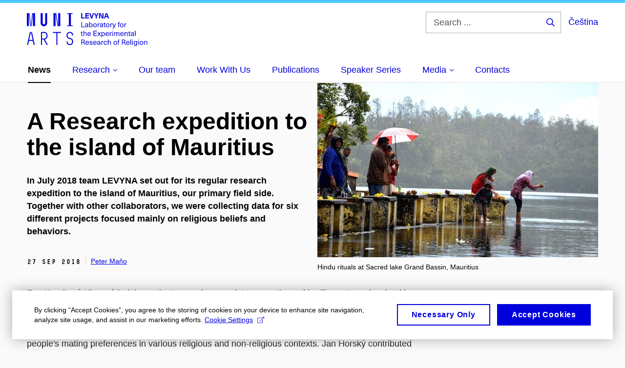

--- FILE ---
content_type: text/html; charset=utf-8
request_url: https://www.levyna.cz/en/news-and-events/news/a-research-expedition-to-the-island-of-mauritius
body_size: 17597
content:


<!doctype html>
<!--[if lte IE 9]>    <html lang="en" class="old-browser no-js no-touch"> <![endif]-->
<!--[if IE 9 ]>    <html lang="en" class="ie9 no-js no-touch"> <![endif]-->
<!--[if (gt IE 9)|!(IE)]><!-->
<html class="no-js" lang="en">
<!--<![endif]-->
<head>
    

<meta charset="utf-8" />
<meta name="viewport" content="width=device-width, initial-scale=1.0">

    <meta name="robots" content="index, follow">

<title>A Research expedition to the island of Mauritius  | Laboratory for the Experimental Research of Religion</title>

<meta name="twitter:site" content="@muni_cz">
<meta name="twitter:card" content="summary">

    <meta name="author" content="Peter Maňo" />
    <meta name="description" content="In July 2018 team LEVYNA set out for its regular research expedition to the island of Mauritius, our primary field side. Together with other collaborators, we were collecting data for six different projects focused mainly on religious beliefs and behaviors." />
    <meta name="twitter:title" content="A Research expedition to the island of Mauritius " />
    <meta property="og:title" content="A Research expedition to the island of Mauritius " />
    <meta name="twitter:description" content="In July 2018 team LEVYNA set out for its regular research expedition to the island of Mauritius, our primary field side. Together with other collaborators, we were collecting data for six different projects focused mainly on religious beliefs and behaviors." />
    <meta property="og:description" content="In July 2018 team LEVYNA set out for its regular research expedition to the island of Mauritius, our primary field side. Together with other collaborators, we were collecting data for six different projects focused mainly on religious beliefs and behaviors." />
    <meta property="og:image" content="https://cdn.muni.cz/media/3095518/dsc_0659-1.jpg?mode=crop&center=0.5,0.5&rnd=131825087660000000&upscale=false&width=1200" />
    <meta name="twitter:image" content="https://cdn.muni.cz/media/3095518/dsc_0659-1.jpg?mode=crop&center=0.5,0.5&rnd=131825087660000000&upscale=false&width=1200" />
    <meta property="og:url" content="https://www.levyna.cz/en/news-and-events/news/a-research-expedition-to-the-island-of-mauritius" />
    <meta property="og:site_name" content="Laboratory for the Experimental Research of Religion" />


            <link rel="stylesheet" type="text/css" href="https://cdn.muni.cz/css/MuniWeb/MuniWeb_FF/style.0457dc59eefea0f0f2e3.css" />
<script type="text/javascript" nonce="b4c7aac5-e235-40fd-a66d-3a5bc35024f9">/*! For license information please see muniweb-critical.f2b8e652ef8f9f2a5db3.js.LICENSE.txt */
!function(){function e(n){return e="function"==typeof Symbol&&"symbol"==typeof Symbol.iterator?function(e){return typeof e}:function(e){return e&&"function"==typeof Symbol&&e.constructor===Symbol&&e!==Symbol.prototype?"symbol":typeof e},e(n)}!function(n,t){function o(n,t){return e(n)===t}function i(){return"function"!=typeof t.createElement?t.createElement(arguments[0]):u?t.createElementNS.call(t,"http://www.w3.org/2000/svg",arguments[0]):t.createElement.apply(t,arguments)}function a(){var e=t.body;return e||((e=i(u?"svg":"body")).fake=!0),e}var s=[],c=[],r={_version:"3.3.1",_config:{classPrefix:"",enableClasses:!0,enableJSClass:!0,usePrefixes:!0},_q:[],on:function(e,n){var t=this;setTimeout((function(){n(t[e])}),0)},addTest:function(e,n,t){c.push({name:e,fn:n,options:t})},addAsyncTest:function(e){c.push({name:null,fn:e})}},l=function(){};l.prototype=r,l=new l;var d=t.documentElement,u="svg"===d.nodeName.toLowerCase(),f=r._config.usePrefixes?" -webkit- -moz- -o- -ms- ".split(" "):["",""];r._prefixes=f;var m=r.testStyles=function(e,n,o,s){var c,r,l,u,f="modernizr",m=i("div"),p=a();if(parseInt(o,10))for(;o--;)(l=i("div")).id=s?s[o]:f+(o+1),m.appendChild(l);return(c=i("style")).type="text/css",c.id="s"+f,(p.fake?p:m).appendChild(c),p.appendChild(m),c.styleSheet?c.styleSheet.cssText=e:c.appendChild(t.createTextNode(e)),m.id=f,p.fake&&(p.style.background="",p.style.overflow="hidden",u=d.style.overflow,d.style.overflow="hidden",d.appendChild(p)),r=n(m,e),p.fake?(p.parentNode.removeChild(p),d.style.overflow=u,d.offsetHeight):m.parentNode.removeChild(m),!!r};l.addTest("touch",(function(){var e;if("ontouchstart"in n||n.DocumentTouch&&t instanceof DocumentTouch)e=!0;else{var o=["@media (",f.join("touch-enabled),("),"heartz",")","{#modernizr{top:9px;position:absolute}}"].join("");m(o,(function(n){e=9===n.offsetTop}))}return e})),function(){var e,n,t,i,a,r;for(var d in c)if(c.hasOwnProperty(d)){if(e=[],(n=c[d]).name&&(e.push(n.name.toLowerCase()),n.options&&n.options.aliases&&n.options.aliases.length))for(t=0;t<n.options.aliases.length;t++)e.push(n.options.aliases[t].toLowerCase());for(i=o(n.fn,"function")?n.fn():n.fn,a=0;a<e.length;a++)1===(r=e[a].split(".")).length?l[r[0]]=i:(!l[r[0]]||l[r[0]]instanceof Boolean||(l[r[0]]=new Boolean(l[r[0]])),l[r[0]][r[1]]=i),s.push((i?"":"no-")+r.join("-"))}}(),function(e){var n=d.className,t=l._config.classPrefix||"";if(u&&(n=n.baseVal),l._config.enableJSClass){var o=new RegExp("(^|\\s)"+t+"no-js(\\s|$)");n=n.replace(o,"$1"+t+"js$2")}l._config.enableClasses&&(n+=" "+t+e.join(" "+t),u?d.className.baseVal=n:d.className=n)}(s),delete r.addTest,delete r.addAsyncTest;for(var p=0;p<l._q.length;p++)l._q[p]();n.Modernizr=l}(window,document),(navigator.maxTouchPoints>0||navigator.msMaxTouchPoints>0)&&(document.documentElement.className=document.documentElement.className.replace("no-touch","touch"))}(),function(e){e.oneTimeEvent=function(e,n,t){(t=t||document).addEventListener(e,(function t(o){return document.removeEventListener(e,t),n(o)}),!1)},e.isDocumentReady=!1,document.addEventListener("DocumentReady",(function(){e.isDocumentReady=!0})),e.elementReady=function(n,t){e.isDocumentReady?e.oneTimeEvent("ElementsReady."+n,t):e.oneTimeEvent("DocumentReady",t)},e.elementsReady=function(e,n){var t=function(o){e(o),!1!==n&&document.removeEventListener("ElementsReady",t)};document.addEventListener("ElementsReady",t,!1)},e.documentReady=function(e){document.addEventListener("DocumentReady",e,!1)};var n={};e.dictionary=function(e,t){if(null==t)return n[e];n[e]=t};var t={};e.items=function(e,n){if(null==n)return t[e];t[e]=n}}(window.Page=window.Page||{}),window.addEventListener("mc-consent",(function(e){e.detail.includes("mc-analytics")&&window.clarity&&window.clarity("consent")}));</script>

    

<script nonce="b4c7aac5-e235-40fd-a66d-3a5bc35024f9" type="text/javascript" class="mc-analytics">
    var _paq = window._paq = window._paq || [];
    
        _paq.push(['disableCookies']);
        _paq.push(['trackPageView']);
    (function() {
    var u="//analytics-test.ics.muni.cz:3500/";
    _paq.push(['setTrackerUrl', u+'matomo.php']);
    _paq.push(['setSiteId', '520']);
    var d=document, g=d.createElement('script'), s=d.getElementsByTagName('script')[0];
    g.type='text/javascript'; g.async=true; g.src=u+'matomo.js'; s.parentNode.insertBefore(g,s);
    })();
</script>




<link rel="shortcut icon" type="image/x-icon" href="https://cdn.muni.cz/Css/_Shared/Favicons/210000.ico" />









    
</head>

<body>
            <p class="menu-accessibility">
            <a title="Go to main content (shortcut: Alt + 2)" accesskey="2" href="#main">
                Go to main content
            </a>
            <span class="hide">|</span>
            <a href="#menu-main">Go to main menu</a>
                <span class="hide">|</span>
                <a href="#form-search">Go to search</a>
        </p>

    
    


            <header class="header">
                <div class="header__wrap">
                    <div class="row-main">
                            <p class="header__logo" role="banner">
                                        <a href="/en" title="Homepage site">
<svg width="247" height="71" viewBox="0 0 247 71"><path fill="#0000dc" d="M-0.06,3l0,26.6l4.14,0l0,-26.6zm4.29,0l2.59,26.6l1.4,0l-2.58,-26.6zm6.73,0l-2.58,26.6l1.4,0l2.59,-26.6zm1.56,0l0,26.6l4.18,0l0,-26.6zm15.69,0l0,20.48c0,3.57,3.23,6.35,6.69,6.35c3.46,0,6.69,-2.78,6.69,-6.35l0,-20.48l-4.18,0l0,20.33c0,1.44,-1.29,2.47,-2.51,2.47c-1.22,0,-2.51,-1.03,-2.51,-2.47l0,-20.33zm26.26,0l0,26.6l4.18,0l0,-26.6zm4.33,0l3.95,26.6l1.45,0l-3.95,-26.6zm5.55,0l0,26.6l4.18,0l0,-26.6zm18.05,25.12l0,1.48l11.36,0l0,-1.48l-3.61,0l0,-23.64l3.61,0l0,-1.48l-11.36,0l0,1.48l3.57,0l0,23.64z"></path><path fill="#0000dc" d="M6.21,41.5l-5.74,26.6l2.13,0l1.79,-8.4l7.75,0l1.82,8.4l2.13,0l-5.66,-26.6l-2.05,0l3.42,16.3l-7.07,0l3.49,-16.3zm22.72,0l0,26.6l2.06,0l0,-11.25l3.45,0l6.31,11.25l2.36,0l-6.5,-11.48c3.12,-0.26,5.59,-2.88,5.59,-6.11l0,-2.66c0,-3.46,-2.89,-6.35,-6.35,-6.35zm6.73,13.41l-4.67,0l0,-11.51l4.67,0c2.43,0,4.52,1.98,4.52,4.48l0,2.4c0,2.73,-1.97,4.63,-4.52,4.63zm24.81,-11.51l0,24.7l2.06,0l0,-24.7l7.1,0l0,-1.9l-16.26,0l0,1.9zm27.63,24.93c3.65,0,6.57,-2.59,6.57,-6.35l0,-1.63c0,-4.33,-3.64,-5.82,-6.15,-6.39c-2.32,-0.53,-4.94,-1.4,-4.94,-4.52l0,-1.78c0,-2.47,2.13,-4.41,4.52,-4.41c2.36,0,4.52,1.94,4.52,4.41l0,0.95l2.05,0l0,-0.99c0,-3.65,-2.92,-6.35,-6.57,-6.35c-3.65,0,-6.57,2.7,-6.57,6.35l0,1.82c0,4.45,3.76,5.85,6.08,6.39c2.43,0.53,5.01,1.4,5.01,4.56l0,1.55c0,2.47,-2.13,4.41,-4.48,4.41c-2.4,0,-4.56,-1.94,-4.56,-4.41l0,-0.87l-2.05,0l0,0.91c0,3.76,2.92,6.35,6.57,6.35z"></path><path fill="#0000dc" d="M113.44,11.8l0,-8.79l-2.21,0l0,10.68l7.24,0l0,-1.89zm13.79,-6.9l0,-1.89l-7.37,0l0,10.68l7.51,0l0,-1.89l-5.31,0l0,-2.61l4.83,0l0,-1.88l-4.83,0l0,-2.41zm6.8,8.79l3.31,-10.68l-2.25,0l-1.27,4.15c-0.43,1.44,-0.84,2.91,-1.15,4.37l-0.03,0c-0.32,-1.46,-0.71,-2.93,-1.16,-4.37l-1.27,-4.15l-2.25,0l3.31,10.68zm9.28,-4.16l3.65,-6.52l-2.46,0l-1.02,2.01c-0.45,0.88,-0.87,1.8,-1.24,2.71l-0.03,0c-0.38,-0.91,-0.8,-1.83,-1.25,-2.71l-1.02,-2.01l-2.47,0l3.64,6.52l0,4.16l2.2,0zm13.66,4.16l0,-10.68l-2.12,0l0,4.11c0,1.54,0.05,3.09,0.12,4.63l-0.03,0c-0.6,-1.48,-1.27,-2.98,-1.95,-4.41l-2.07,-4.33l-3.14,0l0,10.68l2.12,0l0,-4.11c0,-1.55,-0.04,-3.09,-0.12,-4.64l0.03,0c0.6,1.49,1.28,2.99,1.95,4.41l2.07,4.34zm8.21,-2.61l0.83,2.61l2.31,0l-3.71,-10.68l-2.97,0l-3.7,10.68l2.31,0l0.84,-2.61zm-0.6,-1.89l-2.89,0l0.22,-0.71c0.44,-1.38,0.84,-2.79,1.2,-4.17l0.03,0c0.36,1.38,0.78,2.79,1.22,4.17z"></path><path fill="#0000dc" d="M112.81,30.46l0,-9.45l-1.39,0l0,10.68l6.85,0l0,-1.23zm9.64,-6.6c-1.93,0,-2.98,1.09,-3.06,2.53l1.32,0c0.04,-0.9,0.63,-1.51,1.74,-1.51c1.02,0,1.72,0.52,1.72,1.78l0,0.3c-0.59,0.05,-1.53,0.15,-2.2,0.26c-2.19,0.34,-2.89,1.14,-2.89,2.4c0,1.29,0.98,2.23,2.58,2.23c1.22,0,2.11,-0.46,2.64,-1.27l0.03,0c0,0.34,0.03,0.76,0.1,1.11l1.2,0c-0.11,-0.47,-0.18,-1.11,-0.18,-1.95l0,-2.93c0,-2.01,-1.14,-2.95,-3,-2.95zm1.72,4.57c0,0.9,-0.15,1.32,-0.61,1.8c-0.37,0.39,-0.96,0.6,-1.58,0.6c-0.98,0,-1.56,-0.52,-1.56,-1.3c0,-0.75,0.46,-1.13,1.76,-1.32c0.59,-0.11,1.41,-0.2,1.99,-0.24zm4.85,-3.31l0,-4.11l-1.32,0l0,10.68l1.3,0l0,-1.11l0.03,0c0.41,0.79,1.31,1.29,2.33,1.29c1.95,0,3.2,-1.58,3.2,-4.01c0,-2.43,-1.25,-3.98,-3.18,-3.98c-1.03,0,-1.91,0.47,-2.33,1.24zm2.01,-0.18c1.31,0,2.15,1.14,2.15,2.92c0,1.79,-0.84,2.94,-2.15,2.94c-1.26,0,-2.07,-1.12,-2.07,-2.94c0,-1.8,0.81,-2.92,2.07,-2.92zm8.52,-1.08c-2.23,0,-3.61,1.53,-3.61,4.02c0,2.49,1.38,4.02,3.61,4.02c2.24,0,3.63,-1.53,3.63,-4.02c0,-2.49,-1.39,-4.02,-3.63,-4.02zm0,1.08c1.4,0,2.25,1.12,2.25,2.94c0,1.81,-0.85,2.94,-2.25,2.94c-1.38,0,-2.23,-1.13,-2.23,-2.94c0,-1.82,0.85,-2.94,2.23,-2.94zm8.96,-0.95c-0.98,0,-1.74,0.41,-2.25,1.25l-0.03,0l0,-1.17l-1.26,0l0,7.62l1.32,0l0,-3.89c0,-1.67,0.81,-2.61,2.25,-2.61c0.16,0,0.36,0.03,0.52,0.05l0,-1.19c-0.16,-0.04,-0.39,-0.06,-0.55,-0.06zm4.26,-0.13c-1.94,0,-2.99,1.09,-3.06,2.53l1.32,0c0.04,-0.9,0.63,-1.51,1.74,-1.51c1.02,0,1.72,0.52,1.72,1.78l0,0.3c-0.6,0.05,-1.53,0.15,-2.2,0.26c-2.19,0.34,-2.9,1.14,-2.9,2.4c0,1.29,0.99,2.23,2.58,2.23c1.23,0,2.12,-0.46,2.64,-1.27l0.03,0c0,0.34,0.03,0.76,0.11,1.11l1.2,0c-0.11,-0.47,-0.18,-1.11,-0.18,-1.95l0,-2.93c0,-2.01,-1.14,-2.95,-3,-2.95zm1.72,4.57c0,0.9,-0.15,1.32,-0.61,1.8c-0.38,0.39,-0.96,0.6,-1.58,0.6c-0.99,0,-1.56,-0.52,-1.56,-1.3c0,-0.75,0.45,-1.13,1.76,-1.32c0.58,-0.11,1.41,-0.2,1.99,-0.24zm6.06,2.22c-0.76,0,-1.05,-0.36,-1.05,-1.23l0,-4.3l1.52,0l0,-1.05l-1.52,0l0,-1.85l-1.32,0l0,1.85l-1.32,0l0,1.05l1.32,0l0,4.44c0,1.57,0.62,2.19,2.07,2.19c0.27,0,0.62,-0.03,0.84,-0.09l0,-1.08c-0.13,0.04,-0.34,0.07,-0.54,0.07zm4.94,-6.79c-2.24,0,-3.62,1.53,-3.62,4.02c0,2.49,1.38,4.02,3.62,4.02c2.23,0,3.63,-1.53,3.63,-4.02c0,-2.49,-1.4,-4.02,-3.63,-4.02zm0,1.08c1.39,0,2.25,1.12,2.25,2.94c0,1.81,-0.86,2.94,-2.25,2.94c-1.38,0,-2.24,-1.13,-2.24,-2.94c0,-1.82,0.86,-2.94,2.24,-2.94zm8.95,-0.95c-0.97,0,-1.74,0.41,-2.25,1.25l-0.03,0l0,-1.17l-1.26,0l0,7.62l1.32,0l0,-3.89c0,-1.67,0.81,-2.61,2.25,-2.61c0.17,0,0.36,0.03,0.53,0.05l0,-1.19c-0.17,-0.04,-0.39,-0.06,-0.56,-0.06zm7.89,0.08l-1.39,0l-2.22,6.06l-0.03,0l-2.19,-6.06l-1.43,0l2.9,7.65c-0.5,1.35,-0.89,1.71,-1.89,1.71c-0.24,0,-0.45,-0.03,-0.63,-0.09l0,1.11c0.19,0.06,0.43,0.07,0.69,0.07c1.63,0,2.38,-0.54,3.13,-2.49zm7.31,-2.09c0.16,0,0.34,0.02,0.43,0.05l0,-1.02c-0.18,-0.05,-0.49,-0.08,-0.76,-0.08c-1.35,0,-2.09,0.72,-2.09,2.2l0,0.94l-1.33,0l0,1.05l1.33,0l0,6.57l1.31,0l0,-6.57l1.51,0l0,-1.05l-1.51,0l0,-0.8c0,-0.94,0.37,-1.29,1.11,-1.29zm4.63,1.88c-2.23,0,-3.61,1.53,-3.61,4.02c0,2.49,1.38,4.02,3.61,4.02c2.24,0,3.63,-1.53,3.63,-4.02c0,-2.49,-1.39,-4.02,-3.63,-4.02zm0,1.08c1.4,0,2.25,1.12,2.25,2.94c0,1.81,-0.85,2.94,-2.25,2.94c-1.38,0,-2.23,-1.13,-2.23,-2.94c0,-1.82,0.85,-2.94,2.23,-2.94zm8.96,-0.95c-0.98,0,-1.74,0.41,-2.25,1.25l-0.03,0l0,-1.17l-1.26,0l0,7.62l1.32,0l0,-3.89c0,-1.67,0.81,-2.61,2.25,-2.61c0.16,0,0.36,0.03,0.52,0.05l0,-1.19c-0.16,-0.04,-0.39,-0.06,-0.55,-0.06z"></path><path fill="#0000dc" d="M113.86,48.66c-0.77,0,-1.05,-0.37,-1.05,-1.24l0,-4.3l1.51,0l0,-1.05l-1.51,0l0,-1.85l-1.33,0l0,1.85l-1.31,0l0,1.05l1.31,0l0,4.44c0,1.57,0.62,2.19,2.08,2.19c0.27,0,0.61,-0.03,0.83,-0.09l0,-1.08c-0.13,0.05,-0.34,0.08,-0.53,0.08zm3.43,-5.63l0,-4.02l-1.32,0l0,10.68l1.32,0l0,-4.37c0,-1.54,0.9,-2.34,1.98,-2.34c1.09,0,1.75,0.57,1.75,2.16l0,4.55l1.32,0l0,-4.65c0,-2.09,-1.01,-3.13,-2.76,-3.13c-0.88,0,-1.74,0.36,-2.26,1.12zm10.35,5.85c-1.25,0,-2.2,-0.86,-2.26,-2.73l5.69,0c0,-0.66,-0.04,-1.2,-0.14,-1.63c-0.4,-1.64,-1.61,-2.66,-3.34,-2.66c-2.21,0,-3.54,1.66,-3.54,3.91c0,2.5,1.34,4.13,3.59,4.13c1.95,0,3.11,-1.16,3.36,-2.49l-1.35,0c-0.18,0.86,-0.9,1.47,-2.01,1.47zm-0.05,-6c1.17,0,2.04,0.78,2.18,2.26l-4.38,0c0.13,-1.45,0.99,-2.26,2.2,-2.26zm15.86,-2.64l0,-1.23l-6.89,0l0,10.68l7.05,0l0,-1.23l-5.67,0l0,-3.63l5.19,0l0,-1.22l-5.19,0l0,-3.37zm5.37,5.49l2.59,-3.66l-1.56,0l-1.82,2.73l-0.03,0l-1.82,-2.73l-1.56,0l2.6,3.66l-2.84,3.96l1.57,0l2.05,-3.05l0.03,0l2.03,3.05l1.6,0zm7.62,-3.85c-1.02,0,-1.92,0.49,-2.33,1.28l-0.03,0l0,-1.09l-1.3,0l0,10.39l1.32,0l0,-3.85l0.03,0c0.42,0.77,1.3,1.26,2.32,1.26c1.94,0,3.18,-1.58,3.18,-4.01c0,-2.43,-1.24,-3.98,-3.19,-3.98zm-0.33,1.06c1.3,0,2.14,1.14,2.14,2.92c0,1.79,-0.84,2.94,-2.14,2.94c-1.26,0,-2.07,-1.12,-2.07,-2.94c0,-1.8,0.81,-2.92,2.07,-2.92zm8.49,5.94c-1.24,0,-2.2,-0.86,-2.26,-2.73l5.69,0c0,-0.66,-0.04,-1.2,-0.15,-1.63c-0.38,-1.64,-1.6,-2.66,-3.32,-2.66c-2.22,0,-3.54,1.66,-3.54,3.91c0,2.5,1.33,4.13,3.58,4.13c1.95,0,3.11,-1.16,3.36,-2.49l-1.35,0c-0.18,0.86,-0.9,1.47,-2.01,1.47zm-0.04,-6c1.16,0,2.03,0.78,2.17,2.26l-4.38,0c0.14,-1.45,0.99,-2.26,2.21,-2.26zm8.8,-0.89c-0.97,0,-1.74,0.41,-2.25,1.25l-0.03,0l0,-1.17l-1.26,0l0,7.62l1.32,0l0,-3.89c0,-1.67,0.81,-2.6,2.25,-2.6c0.17,0,0.36,0.02,0.52,0.04l0,-1.19c-0.16,-0.04,-0.38,-0.06,-0.55,-0.06zm3.21,-1.5l0,-1.48l-1.32,0l0,1.48zm0,9.2l0,-7.62l-1.32,0l0,7.62zm10.46,-7.78c-1.13,0,-1.91,0.52,-2.42,1.43c-0.4,-0.94,-1.21,-1.43,-2.27,-1.43c-0.88,0,-1.59,0.37,-2.12,1.11l-0.03,0l0,-0.95l-1.28,0l0,7.62l1.32,0l0,-4.23c0,-1.53,0.69,-2.48,1.82,-2.48c0.97,0,1.54,0.71,1.54,1.91l0,4.8l1.32,0l0,-4.32c0,-1.46,0.69,-2.39,1.8,-2.39c0.98,0,1.56,0.57,1.56,2.11l0,4.6l1.32,0l0,-4.71c0,-2.06,-0.94,-3.07,-2.56,-3.07zm7.85,6.97c-1.24,0,-2.2,-0.86,-2.26,-2.73l5.7,0c0,-0.66,-0.04,-1.2,-0.15,-1.63c-0.39,-1.64,-1.61,-2.66,-3.33,-2.66c-2.22,0,-3.54,1.66,-3.54,3.91c0,2.5,1.33,4.13,3.58,4.13c1.96,0,3.11,-1.16,3.37,-2.49l-1.35,0c-0.18,0.86,-0.9,1.47,-2.02,1.47zm-0.04,-6c1.17,0,2.04,0.78,2.18,2.26l-4.39,0c0.14,-1.45,1,-2.26,2.21,-2.26zm8.88,-0.97c-1.02,0,-1.84,0.46,-2.31,1.16l-0.03,0l0,-1l-1.28,0l0,7.62l1.33,0l0,-4.37c0,-1.52,0.89,-2.34,1.98,-2.34c1.09,0,1.75,0.57,1.75,2.16l0,4.55l1.32,0l0,-4.65c0,-2.09,-1.02,-3.13,-2.76,-3.13zm7.56,6.75c-0.77,0,-1.05,-0.37,-1.05,-1.24l0,-4.3l1.51,0l0,-1.05l-1.51,0l0,-1.85l-1.32,0l0,1.85l-1.32,0l0,1.05l1.32,0l0,4.44c0,1.57,0.61,2.19,2.07,2.19c0.27,0,0.61,-0.03,0.84,-0.09l0,-1.08c-0.14,0.05,-0.35,0.08,-0.54,0.08zm4.83,-6.8c-1.94,0,-2.98,1.09,-3.06,2.53l1.32,0c0.04,-0.9,0.63,-1.51,1.74,-1.51c1.02,0,1.72,0.53,1.72,1.78l0,0.3c-0.6,0.05,-1.52,0.15,-2.2,0.26c-2.19,0.34,-2.9,1.14,-2.9,2.4c0,1.29,0.99,2.23,2.58,2.23c1.23,0,2.12,-0.46,2.64,-1.27l0.03,0c0,0.34,0.03,0.76,0.11,1.11l1.2,0c-0.1,-0.47,-0.18,-1.11,-0.18,-1.95l0,-2.93c0,-2.01,-1.14,-2.95,-3,-2.95zm1.72,4.57c0,0.91,-0.14,1.32,-0.61,1.8c-0.38,0.4,-0.96,0.61,-1.58,0.61c-0.98,0,-1.55,-0.53,-1.55,-1.31c0,-0.75,0.44,-1.12,1.75,-1.32c0.58,-0.11,1.41,-0.19,1.99,-0.24zm4.85,3.26l0,-10.68l-1.32,0l0,10.68z"></path><path fill="#0000dc" d="M111.42,57.01l0,10.68l1.39,0l0,-4.5l1.87,0c1.14,0,1.63,0.4,2.07,1.68l0.97,2.82l1.5,0l-1.09,-3.08c-0.48,-1.31,-0.82,-1.77,-1.6,-2.01l0,-0.03c1.22,-0.28,2.03,-1.3,2.03,-2.66c0,-1.82,-1.17,-2.9,-3.75,-2.9zm1.39,1.19l1.9,0c1.56,0,2.45,0.57,2.45,1.81c0,1.15,-0.69,2.01,-2.36,2.01l-1.99,0zm10.84,8.68c-1.25,0,-2.21,-0.86,-2.27,-2.73l5.7,0c0,-0.66,-0.04,-1.2,-0.15,-1.63c-0.39,-1.64,-1.6,-2.66,-3.33,-2.66c-2.22,0,-3.54,1.66,-3.54,3.91c0,2.5,1.34,4.13,3.59,4.13c1.95,0,3.1,-1.15,3.36,-2.49l-1.35,0c-0.18,0.86,-0.9,1.47,-2.01,1.47zm-0.05,-6c1.17,0,2.04,0.78,2.18,2.26l-4.38,0c0.13,-1.45,0.99,-2.26,2.2,-2.26zm7.78,-1.02c-1.67,0,-2.83,0.9,-2.83,2.2c0,1.67,1.31,1.92,2.58,2.24c1.47,0.36,2.1,0.53,2.1,1.41c0,0.69,-0.66,1.14,-1.65,1.14c-1.18,0,-1.87,-0.6,-1.87,-1.69l-1.33,0c0.01,1.78,1.19,2.74,3.19,2.74c1.84,0,3.01,-0.92,3.01,-2.28c0,-1.77,-1.48,-2.09,-2.88,-2.43c-1.27,-0.3,-1.82,-0.44,-1.82,-1.23c0,-0.66,0.56,-1.08,1.48,-1.08c1.06,0,1.69,0.55,1.69,1.57l1.29,0c0,-1.68,-1.11,-2.59,-2.96,-2.59zm8.11,7.02c-1.24,0,-2.21,-0.86,-2.27,-2.73l5.7,0c0,-0.66,-0.04,-1.2,-0.15,-1.63c-0.39,-1.64,-1.6,-2.66,-3.33,-2.66c-2.22,0,-3.53,1.66,-3.53,3.91c0,2.5,1.33,4.13,3.58,4.13c1.95,0,3.1,-1.15,3.36,-2.49l-1.35,0c-0.18,0.86,-0.9,1.47,-2.01,1.47zm-0.05,-6c1.17,0,2.04,0.78,2.18,2.26l-4.38,0c0.14,-1.45,0.99,-2.26,2.2,-2.26zm7.98,-1.02c-1.93,0,-2.98,1.09,-3.06,2.53l1.33,0c0.04,-0.9,0.62,-1.51,1.73,-1.51c1.02,0,1.73,0.53,1.73,1.78l0,0.3c-0.6,0.05,-1.53,0.15,-2.21,0.26c-2.19,0.34,-2.89,1.14,-2.89,2.4c0,1.29,0.99,2.24,2.58,2.24c1.23,0,2.12,-0.47,2.64,-1.28l0.03,0c0,0.34,0.03,0.76,0.11,1.11l1.19,0c-0.1,-0.47,-0.18,-1.11,-0.18,-1.95l0,-2.93c0,-2.01,-1.14,-2.95,-3,-2.95zm1.73,4.58c0,0.89,-0.15,1.31,-0.62,1.79c-0.37,0.4,-0.96,0.6,-1.57,0.6c-0.99,0,-1.56,-0.52,-1.56,-1.3c0,-0.75,0.45,-1.12,1.76,-1.32c0.58,-0.1,1.4,-0.19,1.99,-0.24zm7.07,-4.45c-0.98,0,-1.75,0.41,-2.25,1.25l-0.03,0l0,-1.17l-1.27,0l0,7.62l1.33,0l0,-3.89c0,-1.67,0.81,-2.6,2.25,-2.6c0.16,0,0.35,0.02,0.52,0.04l0,-1.19c-0.17,-0.04,-0.39,-0.06,-0.55,-0.06zm4.63,-0.13c-2.2,0,-3.58,1.55,-3.58,4.02c0,2.48,1.38,4.02,3.58,4.02c1.86,0,3.11,-1.27,3.26,-3.02l-1.39,0c-0.09,1.1,-0.84,1.94,-1.88,1.94c-1.35,0,-2.18,-1.11,-2.18,-2.94c0,-1.82,0.83,-2.94,2.18,-2.94c1.04,0,1.79,0.75,1.88,1.83l1.39,0c-0.15,-1.71,-1.43,-2.91,-3.26,-2.91zm6.3,1.17l0,-4.02l-1.32,0l0,10.68l1.32,0l0,-4.37c0,-1.54,0.9,-2.34,1.98,-2.34c1.09,0,1.75,0.57,1.75,2.16l0,4.55l1.32,0l0,-4.65c0,-2.09,-1.01,-3.13,-2.76,-3.13c-0.88,0,-1.74,0.36,-2.26,1.12zm13.83,-1.17c-2.23,0,-3.61,1.53,-3.61,4.02c0,2.49,1.38,4.02,3.61,4.02c2.24,0,3.63,-1.53,3.63,-4.02c0,-2.49,-1.39,-4.02,-3.63,-4.02zm0,1.08c1.4,0,2.25,1.12,2.25,2.94c0,1.81,-0.85,2.94,-2.25,2.94c-1.38,0,-2.23,-1.13,-2.23,-2.94c0,-1.82,0.85,-2.94,2.23,-2.94zm8.19,-2.96c0.16,0,0.34,0.02,0.43,0.05l0,-1.02c-0.18,-0.05,-0.49,-0.07,-0.76,-0.07c-1.35,0,-2.09,0.72,-2.09,2.19l0,0.94l-1.33,0l0,1.05l1.33,0l0,6.57l1.31,0l0,-6.57l1.51,0l0,-1.05l-1.51,0l0,-0.8c0,-0.94,0.38,-1.29,1.11,-1.29zm5.5,-0.97l0,10.68l1.38,0l0,-4.5l1.88,0c1.14,0,1.63,0.4,2.07,1.68l0.97,2.82l1.5,0l-1.09,-3.08c-0.48,-1.31,-0.83,-1.77,-1.61,-2.01l0,-0.03c1.23,-0.28,2.04,-1.3,2.04,-2.66c0,-1.82,-1.17,-2.9,-3.75,-2.9zm1.38,1.19l1.91,0c1.56,0,2.44,0.57,2.44,1.81c0,1.15,-0.69,2.01,-2.35,2.01l-2,0zm10.85,8.68c-1.25,0,-2.21,-0.86,-2.27,-2.73l5.7,0c0,-0.66,-0.04,-1.2,-0.15,-1.63c-0.39,-1.64,-1.6,-2.66,-3.33,-2.66c-2.22,0,-3.54,1.66,-3.54,3.91c0,2.5,1.34,4.13,3.59,4.13c1.95,0,3.1,-1.15,3.36,-2.49l-1.35,0c-0.18,0.86,-0.9,1.47,-2.01,1.47zm-0.05,-6c1.17,0,2.04,0.78,2.18,2.26l-4.38,0c0.13,-1.45,0.99,-2.26,2.2,-2.26zm6.59,6.81l0,-10.68l-1.32,0l0,10.68zm3.66,-9.2l0,-1.48l-1.32,0l0,1.48zm0,9.2l0,-7.62l-1.32,0l0,7.62zm5.01,-7.81c-1.97,0,-3.23,1.51,-3.23,3.86c0,2.34,1.26,3.87,3.23,3.87c0.96,0,1.72,-0.43,2.26,-1.27l0.03,0l0,0.82c0,1.7,-0.67,2.4,-2.02,2.4c-1.11,0,-1.8,-0.51,-1.85,-1.39l-1.32,0c0.05,1.5,1.2,2.41,3.15,2.41c2.13,0,3.33,-1.12,3.33,-3.36l0,-7.15l-1.27,0l0,1.11l-0.03,0c-0.53,-0.87,-1.31,-1.3,-2.28,-1.3zm0.21,1.09c1.32,0,2.13,1.06,2.13,2.77c0,1.7,-0.81,2.76,-2.13,2.76c-1.25,0,-2.06,-1.09,-2.06,-2.76c0,-1.68,0.81,-2.77,2.06,-2.77zm7.03,-2.48l0,-1.48l-1.32,0l0,1.48zm0,9.2l0,-7.62l-1.32,0l0,7.62zm5.4,-7.83c-2.23,0,-3.61,1.53,-3.61,4.02c0,2.49,1.38,4.02,3.61,4.02c2.24,0,3.63,-1.53,3.63,-4.02c0,-2.49,-1.39,-4.02,-3.63,-4.02zm0,1.08c1.4,0,2.25,1.12,2.25,2.94c0,1.81,-0.85,2.94,-2.25,2.94c-1.38,0,-2.23,-1.13,-2.23,-2.94c0,-1.82,0.85,-2.94,2.23,-2.94zm9.03,-1.03c-1.02,0,-1.84,0.46,-2.31,1.16l-0.03,0l0,-1l-1.27,0l0,7.62l1.32,0l0,-4.37c0,-1.52,0.9,-2.34,1.98,-2.34c1.09,0,1.75,0.57,1.75,2.16l0,4.55l1.32,0l0,-4.65c0,-2.09,-1.02,-3.13,-2.76,-3.13z"></path><desc>Laboratory for the Experimental Research of Religion – LEVYNA</desc></svg>        </a>

                            </p>

                    <div class="header__side">
                        

                            <form id="form-search" action="/en/search" class="header__search" role="search">
                                <fieldset>
                                    <p>
                                        <label for="search" class="header__search__label icon icon-search"><span class="vhide">Search ...</span></label>
                                        <span class="inp-fix inp-icon inp-icon--after">
                                            <input type="text" name="q" id="search" class="inp-text" placeholder="Search ..." data-hj-masked maxlength="200">
                                            <button type="submit" class="btn-icon icon icon-search">
                                                <span class="vhide">Search ...</span>
                                            </button>
                                        </span>
                                    </p>
                                </fieldset>
                            </form>
                        
    <div class="menu-lang">
        <p class="menu-lang__selected">
                <a href="/aktualne/novinky/vyzkumna-expedice-na-ostrov-mauricius"
                   rel="alternate"
                   hreflang="cs"
                   lang="cs"
                   class="menu-lang__selected__link">
                    Čeština
                </a>
        </p>
    </div>

                        
                        <!-- placeholder pro externí přihlášení (desktop) -->
                        <div class="user-menu-ext-std" style="display:none;"></div>                        


                        <nav class="menu-mobile" role="navigation">
                            <ul class="menu-mobile__list">
                                    <li class="menu-mobile__item">
                                        <a href="#" class="menu-mobile__link menu-mobile__link--search" aria-hidden="true">
                                            <span class="icon icon-search"></span>
                                        </a>
                                    </li>

                                
    <li class="menu-mobile__item">
            <div class="menu-lang">
                <p class="menu-lang__selected">
                        <a href="/aktualne/novinky/vyzkumna-expedice-na-ostrov-mauricius"
                           rel="alternate"
                           hreflang="cs"
                           lang="cs"
                           class="menu-mobile__link menu-mobile__link--lang">
                            CS
                        </a>
                </p>
            </div>
    </li>

                                
                                <li class="user-menu-ext-mobile" style="display:none;"></li>



                                    <li class="menu-mobile__item">
                                        <a href="#" class="menu-mobile__link menu-mobile__link--burger">
                                            <span class="menu-mobile__burger"><span></span></span>
                                        </a>
                                    </li>
                            </ul>
                        </nav>

                    </div>

                            <nav id="menu-main" class="menu-primary" role="navigation">
                                <div class="menu-primary__holder">
                                    <div class="menu-primary__wrap">

    <ul class="menu-primary__list">
                    <li class="menu-primary__item ">
                        <span class="">
                            <a href="/en/news-and-events/news" class="menu-primary__link is-active" >
 <span class="menu-primary__inner">News</span> 
                            </a>
                        </span>
                    </li>
                    <li class="menu-primary__item with-submenu">
                        <span class="menu-primary__links">
                            <a href="/en/research" class="menu-primary__link" >
 <span class="menu-primary__inner">Research</span> 
                                    <span class="icon icon-angle-down"></span>
                            </a>
                                <a href="#" class="menu-primary__toggle icon icon-angle-down" aria-hidden="true"></a>
                        </span>
                            <div class="menu-submenu">
                                    <ul class="menu-submenu__list">
                    <li class="menu-submenu__item ">
                        <span class="">
                            <a href="/en/research/research-lines" class="menu-submenu__link" >
Research lines
                            </a>
                        </span>
                    </li>
                    <li class="menu-submenu__item ">
                        <span class="">
                            <a href="https://www.levyna.cz/en/research/projects" class="menu-submenu__link" >
Projects
                            </a>
                        </span>
                    </li>
    </ul>

                            </div>
                    </li>
                    <li class="menu-primary__item ">
                        <span class="">
                            <a href="/en/our-team" class="menu-primary__link" >
 <span class="menu-primary__inner">Our team</span> 
                            </a>
                        </span>
                    </li>
                    <li class="menu-primary__item ">
                        <span class="">
                            <a href="/en/work-with-us" class="menu-primary__link" >
 <span class="menu-primary__inner">Work With Us</span> 
                            </a>
                        </span>
                    </li>
                    <li class="menu-primary__item ">
                        <span class="">
                            <a href="/en/publications" class="menu-primary__link" >
 <span class="menu-primary__inner">Publications</span> 
                            </a>
                        </span>
                    </li>
                    <li class="menu-primary__item ">
                        <span class="">
                            <a href="/en/speaker-series" class="menu-primary__link" >
 <span class="menu-primary__inner">Speaker Series</span> 
                            </a>
                        </span>
                    </li>
    <li class="menu-primary__item with-submenu">
        <span class="menu-primary__links">
            <a href="/en/media" class="menu-primary__link">
                <span class="menu-primary__inner">Media</span>
                    <span class="icon icon-angle-down"></span>
                
            </a>
                <a href="#" class="menu-primary__toggle icon icon-angle-down" aria-hidden="true"></a>
        </span>
            <div class="menu-submenu">
                    <ul class="menu-submenu__list">
            <li class="menu-submenu__item ">
        <span class="">
            <a href="/en/media/wrote-about-us" class="menu-submenu__link">
                <span class="menu-primary__inner">Wrote about us</span>
                
            </a>
        </span>
    </li>
    <li class="menu-submenu__item ">
        <span class="">
            <a href="/en/media/interviews" class="menu-submenu__link">
                <span class="menu-primary__inner">Interviews</span>
                
            </a>
        </span>
    </li>
    <li class="menu-submenu__item ">
        <span class="">
            <a href="/en/media/videos" class="menu-submenu__link">
                <span class="menu-primary__inner">Videos</span>
                
            </a>
        </span>
    </li>
    </ul>

            </div>
    </li>
                    <li class="menu-primary__item ">
                        <span class="">
                            <a href="/en/contacts" class="menu-primary__link" >
 <span class="menu-primary__inner">Contacts</span> 
                            </a>
                        </span>
                    </li>
    </ul>






                                    </div>
                                   
                                        <a href="#" class="menu-primary__title">
                                            <span></span>
                                            &nbsp;
                                        </a>
                                    
                                    <div class="menu-primary__main-toggle" aria-hidden="true"></div>
                                </div>
                            </nav>
                    </div>
                </div>
                

            </header>


    <main id="main" class="main main--nobreadcrumbs">


        






    <div class="row-main u-mt-0">
            <div class="grid grid--middle"><div class="grid__cell size--m--6-12 u-pt-50 u-pb-30">

        <h1 class="">A&#160;Research expedition to the island of Mauritius</h1>        <div class="bold"><p><span>In July 2018 team LEVYNA set out for its regular research expedition to the island of Mauritius, our primary field side. Together with other collaborators, we were collecting data for six different projects focused mainly on religious beliefs and behaviors.</span></p></div>
        <p class="meta">
                <span class="meta__item">
                    <span class="font-muni">
27 Sep 2018                    </span>
                </span>
                <span class="meta__item">
            <a href="http://www.muni.cz/people/420063" target=&#39;_blank&#39;>Peter Maňo</a>
    </span>
                    </p>


            </div>
            <div class="grid__cell size--m--6-12">


    <div class="image ">
                    <img src="https://cdn.muni.cz/media/3095518/dsc_0659-1.jpg?mode=crop&amp;center=0.5,0.5&amp;rnd=131825087660000000&width=575"
                 srcset="https://cdn.muni.cz/media/3095518/dsc_0659-1.jpg?mode=crop&amp;center=0.5,0.5&amp;rnd=131825087660000000&amp;width=450 450w,https://cdn.muni.cz/media/3095518/dsc_0659-1.jpg?mode=crop&amp;center=0.5,0.5&amp;rnd=131825087660000000&amp;width=575 575w,https://cdn.muni.cz/media/3095518/dsc_0659-1.jpg?mode=crop&amp;center=0.5,0.5&amp;rnd=131825087660000000&amp;width=738 738w" sizes="(min-width:1240px) 575px,(min-width:1024px) calc((100vw - 30px) * 0.5 - 20px),(min-width:768px) calc((100vw - 10px) * 1 - 20px),calc((100vw - 10px) * 1 - 20px)" alt="Hindu rituals at Sacred lake Grand Bassin, Mauritius"  />
        <div class="image__caption">
                <p aria-hidden="true">
Hindu rituals at Sacred lake Grand Bassin, Mauritius
</p>
        </div>

    </div>




            </div>
            </div>
    </div>





            <div class="row-main ">
                        



        <div class="box-content">

    <div>Eva Kundtová Klocová led the project surveying people's perceptions of bodily postures involved in prayers as well as in other daily activities and their emotional associations. Peter Maňo spearheaded a survey researching devotees' reasons to participate in particular rituals, while also running an iPad based experiment (co-designed with Dimitris Xygalatas, Radek Kundt, and Eva) that looked at people's mating preferences in various religious and non-religious contexts. Jan Horský contributed immensely with the recruitment of participants and mentoring of local research assistants. </div>
<div></div>
<div>On top of that, we were lucky to join forces with Aiyana Willard from Brunel University to experimentally test her ideas regarding local witchcraft beliefs; and with Kirsten Lesage from the University of California who researched parents‘ and children's’ intuitions about diseases. Last, but not least, we teamed with Dimitris, the head of the Experimental Anthropology Lab at UConn, to help him run an experimental field study looking at people's bodily perceptions and the resulting social biases and inferences. In less than a month, we managed to recruit over 1000 participants, mostly thanks to our skilled research assistants from the psychology program at the University of Mauritius. In conclusion, 2018 has been a truly rewarding and fruitful field season.</div>



        </div>

                        

    <div class="image ">
                    <img src="https://cdn.muni.cz/media/3095520/dsc_0246-2.jpg?mode=crop&amp;center=0.5,0.5&amp;rnd=131825093970000000&width=1170"
                 srcset="https://cdn.muni.cz/media/3095520/dsc_0246-2.jpg?mode=crop&amp;center=0.5,0.5&amp;rnd=131825093970000000&amp;width=450 450w,https://cdn.muni.cz/media/3095520/dsc_0246-2.jpg?mode=crop&amp;center=0.5,0.5&amp;rnd=131825093970000000&amp;width=738 738w,https://cdn.muni.cz/media/3095520/dsc_0246-2.jpg?mode=crop&amp;center=0.5,0.5&amp;rnd=131825093970000000&amp;width=974 974w,https://cdn.muni.cz/media/3095520/dsc_0246-2.jpg?mode=crop&amp;center=0.5,0.5&amp;rnd=131825093970000000&amp;width=1170 1170w" sizes="(min-width:1240px) 1170px,(min-width:1024px) calc((100vw - 30px) * 1 - 20px),(min-width:768px) calc((100vw - 10px) * 1 - 20px),calc((100vw - 10px) * 1 - 20px)" alt="No description"  />

    </div>




        </div>








        <div class="row-main u-mt-30 u-mb-50">


<p class="share u-mb-0">
            <a class="share__btn share__btn--text" href="#">
                <span class="icon icon-share-alt"></span>
                Share 
            </a>
            <span class="share__box">
                        <a title="Facebook" class="share__item icon icon-facebook" href="http://www.facebook.com/share.php?u=https%3a%2f%2fwww.levyna.cz%2fen%2fnews-and-events%2fnews%2fa-research-expedition-to-the-island-of-mauritius" target="_blank" rel="noopener">
            <span class="vhide">Facebook</span>
        </a>
        <a class="share__item icon icon-twitter" href="https://twitter.com/intent/tweet?url=https%3a%2f%2fwww.levyna.cz%2fen%2fnews-and-events%2fnews%2fa-research-expedition-to-the-island-of-mauritius&text=A Research expedition to the island of Mauritius" title="Twitter">
            <span class="vhide">Twitter</span>
        </a>
        <a title="LinkedIn" class="share__item icon icon-linkedin" href="https://www.linkedin.com/shareArticle?url=https%3a%2f%2fwww.levyna.cz%2fen%2fnews-and-events%2fnews%2fa-research-expedition-to-the-island-of-mauritius&mini=true&title=A Research expedition to the island of Mauritius&source=Laboratory+for+the+Experimental+Research+of+Religion" target="_blank" rel="noopener">
            <span class="vhide">LinkedIn</span>
        </a>
        <a title="E-mail" class="share__item icon icon-envelope" href="mailto:?body=https%3a%2f%2fwww.levyna.cz%2fen%2fnews-and-events%2fnews%2fa-research-expedition-to-the-island-of-mauritius&subject=A Research expedition to the island of Mauritius">
            <span class="vhide">E-mail</span>
        </a>

            </span>
</p>




        </div>



    <div class="row-main">
        <hr />
<h2 class="h3">More articles</h2>            <div class="crossroad-std">
                <ul class="grid">
                        <li class="grid__cell size--s--1-2 size--l--3-12">



    <article class="box-article-grid">
            <a href="/en/news-and-events/news/three-evolutionary-radiations-shaped-the-evolution-of-global-religious-diversity" class="box-article-grid__inner">
        <p class="box-article-grid__img">

                <img alt="Three evolutionary radiations shaped the evolution of global religious diversity "
                    src="https://cdn.muni.cz/media/4070138/screenshot-2026-01-19-at-104442.png?mode=crop&amp;center=0.5,0.5&amp;rnd=134134042870000000&amp;heightratio=0.5&width=278"
                    srcset="https://cdn.muni.cz/media/4070138/screenshot-2026-01-19-at-104442.png?mode=crop&amp;center=0.5,0.5&amp;rnd=134134042870000000&amp;heightratio=0.5&amp;width=278 278w,https://cdn.muni.cz/media/4070138/screenshot-2026-01-19-at-104442.png?mode=crop&amp;center=0.5,0.5&amp;rnd=134134042870000000&amp;heightratio=0.5&amp;width=477 477w" sizes="(min-width:1240px) 278px,(min-width:1024px) calc((100vw - 30px) * 0.5 - 20px),(min-width:768px) calc((100vw - 10px) * 0.5 - 20px),calc((100vw - 10px) * 1 - 20px)" />

        
            </p>            
        <div class="box-article-grid__content">
                <p class="box-article-grid__meta meta">

                <span class="meta__item font-muni">
                    <strong>20 Jan</strong>
                </span>

    </p>
     <h3 class="box-article-grid__title">
Three evolutionary radiations shaped the evolution of global religious diversity       </h3>

<p class="box-article-list__desc">Recent article in journal Evolutionary Human Sciences, where LEVYNA members contributed data, asks whether religious denominations accumulate gradually or are generated in rapid bursts associated with specific historical events.</p>            
            
        </div>

            </a>
    </article>








                        </li>
                        <li class="grid__cell size--s--1-2 size--l--3-12">



    <article class="box-article-grid">
            <a href="/en/news-and-events/news/sensing-the-darkness-dark-therapy-authority-and-spiritual-experience" class="box-article-grid__inner">
        <p class="box-article-grid__img">

                <img alt="Sensing the Darkness: Dark Therapy, Authority, and Spiritual Experience"
                    src="https://cdn.muni.cz/media/4035383/darktherapy.png?mode=crop&amp;center=0.54,0.02&amp;rnd=134105754340000000&amp;heightratio=0.5&width=278"
                    srcset="https://cdn.muni.cz/media/4035383/darktherapy.png?mode=crop&amp;center=0.54,0.02&amp;rnd=134105754340000000&amp;heightratio=0.5&amp;width=278 278w,https://cdn.muni.cz/media/4035383/darktherapy.png?mode=crop&amp;center=0.54,0.02&amp;rnd=134105754340000000&amp;heightratio=0.5&amp;width=477 477w" sizes="(min-width:1240px) 278px,(min-width:1024px) calc((100vw - 30px) * 0.5 - 20px),(min-width:768px) calc((100vw - 10px) * 0.5 - 20px),calc((100vw - 10px) * 1 - 20px)" />

        
            </p>            
        <div class="box-article-grid__content">
                <p class="box-article-grid__meta meta">

                <span class="meta__item font-muni">
                    <strong>18 Dec 2025</strong>
                </span>

    </p>
     <h3 class="box-article-grid__title">
Sensing the Darkness: Dark Therapy, Authority, and Spiritual Experience      </h3>

<p class="box-article-list__desc">A recently published qualitative study by Jana Nenadalová explores <em data-start="172" data-end="186">Dark therapy, </em>an alternative spiritual practice combining prolonged sensory deprivation with guidance from an authority figure, to understand how religious and spiritual experiences are induced. Drawing on predictive processing theory, the research shows that complete darkness can trigger intense psychological and perceptual phenomena, especially when participants feel a&#160;sense of control and bring expectations or prior beliefs into the experience. </p>            
            
        </div>

            </a>
    </article>








                        </li>
                        <li class="grid__cell size--s--1-2 size--l--3-12 hide-xs hide-s">



    <article class="box-article-grid">
            <a href="/en/news-and-events/news/estimated-costs-and-benefits-of-extreme-rituals-in-mauritius" class="box-article-grid__inner">
        <p class="box-article-grid__img">

                <img alt="Estimated Costs and Benefits of Extreme Rituals in Mauritius "
                    src="https://cdn.muni.cz/media/3988458/bafkreicyx3arug2lh7xlgi2ktscvlzx3c2frxcvscjdwc5ozzeeylsk74a.jpg?mode=crop&amp;center=0.5,0.5&amp;rnd=134072360290000000&amp;heightratio=0.5&width=278"
                    srcset="https://cdn.muni.cz/media/3988458/bafkreicyx3arug2lh7xlgi2ktscvlzx3c2frxcvscjdwc5ozzeeylsk74a.jpg?mode=crop&amp;center=0.5,0.5&amp;rnd=134072360290000000&amp;heightratio=0.5&amp;width=278 278w,https://cdn.muni.cz/media/3988458/bafkreicyx3arug2lh7xlgi2ktscvlzx3c2frxcvscjdwc5ozzeeylsk74a.jpg?mode=crop&amp;center=0.5,0.5&amp;rnd=134072360290000000&amp;heightratio=0.5&amp;width=477 477w" sizes="(min-width:1240px) 278px,(min-width:1024px) calc((100vw - 30px) * 0.5 - 20px),(min-width:768px) calc((100vw - 10px) * 0.5 - 20px),calc((100vw - 10px) * 1 - 20px)" />

        
            </p>            
        <div class="box-article-grid__content">
                <p class="box-article-grid__meta meta">

                <span class="meta__item font-muni">
                    <strong>10 Nov 2025</strong>
                </span>

    </p>
     <h3 class="box-article-grid__title">
Estimated Costs and Benefits of Extreme Rituals in Mauritius       </h3>

<p class="box-article-list__desc"><span data-contrast="auto">Why do people willingly engage in painful or exhausting rituals with no obvious material reward?</span><span data-ccp-props="{&quot;335551550&quot;:6,&quot;335551620&quot;:6,&quot;335559739&quot;:240}"> </span></p>            
            
        </div>

            </a>
    </article>








                        </li>
                        <li class="grid__cell size--s--1-2 size--l--3-12 hide-xs hide-s">



    <article class="box-article-grid">
            <a href="/en/news-and-events/news/levyna-conducted-field-research-in-mauritius" class="box-article-grid__inner">
        <p class="box-article-grid__img">

                <img alt="LEVYNA conducted field research in Mauritius"
                    src="https://cdn.muni.cz/media/3861892/whatsapp-image-2025-05-29-at-123256.jpeg?mode=crop&amp;center=0.5,0.5&amp;rnd=133954134760000000&amp;heightratio=0.5&width=278"
                    srcset="https://cdn.muni.cz/media/3861892/whatsapp-image-2025-05-29-at-123256.jpeg?mode=crop&amp;center=0.5,0.5&amp;rnd=133954134760000000&amp;heightratio=0.5&amp;width=278 278w,https://cdn.muni.cz/media/3861892/whatsapp-image-2025-05-29-at-123256.jpeg?mode=crop&amp;center=0.5,0.5&amp;rnd=133954134760000000&amp;heightratio=0.5&amp;width=477 477w" sizes="(min-width:1240px) 278px,(min-width:1024px) calc((100vw - 30px) * 0.5 - 20px),(min-width:768px) calc((100vw - 10px) * 0.5 - 20px),calc((100vw - 10px) * 1 - 20px)" />

        
            </p>            
        <div class="box-article-grid__content">
                <p class="box-article-grid__meta meta">

                <span class="meta__item font-muni">
                    <strong>26 Jun 2025</strong>
                </span>

    </p>
     <h3 class="box-article-grid__title">
LEVYNA conducted field research in Mauritius      </h3>

<div class="xdj266r x14z9mp xat24cr x1lziwak x1vvkbs x126k92a">
<div style="text-align: start;">As is our good tradition, LEVYNA members conducted a&#160;research trip to Mauritius in May 2025.</div>
</div>
<div class="x14z9mp xat24cr x1lziwak x1vvkbs xtlvy1s x126k92a">
<div style="text-align: start;"><span class="html-span xdj266r x14z9mp xat24cr x1lziwak xexx8yu xyri2b x18d9i69 x1c1uobl x1hl2dhg x16tdsg8 x1vvkbs"></span>This year’s Mauritian expedition combined research with rich cultural immersion. </div>
</div>
<p class="box-article-list__desc"> </p>            
            
        </div>

            </a>
    </article>








                        </li>
                </ul>
            </div>
            <p class="btn-wrap u-mb-50">
                <a href="/en/news-and-events/news" class="btn btn-primary btn-s">
                    <span>All articles</span>
                </a>
            </p>
    </div>



        


    </main>


        <footer class="footer footer--dark">





            <div class="row-main">

        <div class="footer__menu">
        <div class="grid">
        <div class="grid__cell size--m--1-5 size--l--2-12 footer__menu__toggle">
            <div class="footer__menu__title with-subitems">
                <h2 class=""><a href="/en/news-and-events/news" class="footer__menu__title__link"  title="News">
News
                        </a></h2>
                <a href="#" class="footer__menu__title__toggle icon icon-angle-down" aria-hidden="true" title="Show submenu"></a>
            </div>
        </div>




        <div class="grid__cell size--m--1-5 size--l--2-12 footer__menu__toggle">
            <div class="footer__menu__title with-subitems">
                <h2 class=""><a href="/en/research" class="footer__menu__title__link"  title="Research">
Research
                        </a></h2>
                <a href="#" class="footer__menu__title__toggle icon icon-angle-down" aria-hidden="true" title="Show submenu"></a>
            </div>
                <div class="footer__menu__box">
                    <ul class="footer__menu__list">
                                <li class="footer__menu__item">
                                    <a href="/en/research/research-lines" class="footer__menu__link"  title="Research lines">
                                        Research lines
                                    </a>
                                </li>
                                <li class="footer__menu__item">
                                    <a href="https://www.levyna.cz/en/research/projects" class="footer__menu__link"  title="Projects">
                                        Projects
                                    </a>
                                </li>
                    </ul>
                </div>
        </div>




        <div class="grid__cell size--m--1-5 size--l--2-12 footer__menu__toggle">
            <div class="footer__menu__title with-subitems">
                <h2 class=""><a href="/en/our-team" class="footer__menu__title__link"  title="Our team">
Our team
                        </a></h2>
                <a href="#" class="footer__menu__title__toggle icon icon-angle-down" aria-hidden="true" title="Show submenu"></a>
            </div>
        </div>




        <div class="grid__cell size--m--1-5 size--l--2-12 footer__menu__toggle">
            <div class="footer__menu__title with-subitems">
                <h2 class=""><a href="/en/work-with-us" class="footer__menu__title__link"  title="Work With Us">
Work With Us
                        </a></h2>
                <a href="#" class="footer__menu__title__toggle icon icon-angle-down" aria-hidden="true" title="Show submenu"></a>
            </div>
        </div>




        <div class="grid__cell size--m--1-5 size--l--2-12 footer__menu__toggle">
            <div class="footer__menu__title with-subitems">
                <h2 class=""><a href="/en/publications" class="footer__menu__title__link"  title="Publications">
Publications
                        </a></h2>
                <a href="#" class="footer__menu__title__toggle icon icon-angle-down" aria-hidden="true" title="Show submenu"></a>
            </div>
        </div>




        <div class="grid__cell size--m--1-5 size--l--2-12 footer__menu__toggle">
            <div class="footer__menu__title with-subitems">
                <h2 class=""><a href="/en/speaker-series" class="footer__menu__title__link"  title="Speaker Series">
Speaker Series
                        </a></h2>
                <a href="#" class="footer__menu__title__toggle icon icon-angle-down" aria-hidden="true" title="Show submenu"></a>
            </div>
        </div>




                <div class="grid__cell size--m--1-5 size--l--2-12 footer__menu__toggle">
                    <div class="footer__menu__title with-subitems">
                        <h2 class=""><a href="/en/media" class="footer__menu__title__link" title="Media">
Media
                            </a></h2>
                        <a href="#" class="footer__menu__title__toggle icon icon-angle-down" aria-hidden="true" title="Show submenu"></a>
                    </div>
                        <div class="footer__menu__box">
                            <ul class="footer__menu__list">
                                    <li class="footer__menu__item">
                                        <a href="/en/media/wrote-about-us" class="footer__menu__link" title="Media">
                                            Wrote about us
                                        </a>
                                    </li>
                                    <li class="footer__menu__item">
                                        <a href="/en/media/interviews" class="footer__menu__link" title="Media">
                                            Interviews
                                        </a>
                                    </li>
                                    <li class="footer__menu__item">
                                        <a href="/en/media/videos" class="footer__menu__link" title="Media">
                                            Videos
                                        </a>
                                    </li>
                            </ul>
                        </div>
                </div>




        <div class="grid__cell size--m--1-5 size--l--2-12 footer__menu__toggle">
            <div class="footer__menu__title with-subitems">
                <h2 class=""><a href="/en/contacts" class="footer__menu__title__link"  title="Contacts">
Contacts
                        </a></h2>
                <a href="#" class="footer__menu__title__toggle icon icon-angle-down" aria-hidden="true" title="Show submenu"></a>
            </div>
        </div>
        </div>
        </div>




                    <div class="footer__links">
                        <div class="grid">
                                    <div class="grid__cell size--auto">
                                        <p>
                                            <a class="" href="https://www.muni.cz/en"  target="_blank" rel="noopener">
                                                Masaryk University
                                            </a>
                                        </p>
                                    </div>
                                    <div class="grid__cell size--auto">
                                        <p>
                                            <a class="" href="https://www.phil.muni.cz/en"  target="_blank" rel="noopener">
                                                Faculty of Arts
                                            </a>
                                        </p>
                                    </div>
                                    <div class="grid__cell size--auto">
                                        <p>
                                            <a class="" href="https://religionistika.phil.muni.cz/en"  target="_blank" rel="noopener">
                                                Department for the of Religions
                                            </a>
                                        </p>
                                    </div>
                        </div>
                    </div>




                    <div class="footer__bottom">
                        <div class="footer__copyrights">
                                © 2026 <a href="https://www.muni.cz/en" target="_blank" rel="noopener">Masaryk University</a>
                                <br />
                            <span class="meta">
                                    <span class="meta__item"><a href="/en/system/web-admin">Web Admin</a></span>
                                                                    <span class="meta__item"><a href="#" class="mc-open-dialog">Cookies</a></span>
                            </span>
                        </div>

                            <div class="footer__share" style="margin: 0 0 2.1em;">
                                            <a class="footer__share-item icon icon-facebook" title="Facebook" href="https://www.facebook.com/levyna.project/" target="_blank" rel="noopener">
                                                <span class="vhide">Facebook</span>
                                            </a>
                                                            </div>
                    </div>

                

            </div>
        </footer>

<div class="box-fixed-notice box-fixed-notice--old-browsers">
    <div class="row-main">
<form action="/en/news-and-events/news/a-research-expedition-to-the-island-of-mauritius" enctype="multipart/form-data" method="post">            <p class="box-fixed-notice__text">
                You are running an old browser version. We recommend updating your browser to its latest version.
            </p>
            <p class="box-fixed-notice__btn-wrap">
                    <a href="/en/system/old-browsers" class="btn btn-white btn-border btn-s">
                        <span>More info</span>
                    </a>
                <button type="submit" class="btn btn-white btn-border btn-s">
                    <span>Close</span>
                </button>
            </p>
<input name='ufprt' type='hidden' value='yMt45lSd2y+DsQJD4JNOibxj3FlIILhLtxBbOs1Ct2DjEQJniZgrQBJC4zbmFHdwbk7ubKQpUcKFo5eaVbEbWqUxeYCpZesFlzxSv6h4XW4r1dO+NUEgVqimacI9XjVCPA0TUNXSN6K3dVJ0c+0pKB36vArZJir85XqLVHuTY+Z+fsC+' /></form>    </div>
</div>
    <script nonce="b4c7aac5-e235-40fd-a66d-3a5bc35024f9">
    !function(i,c){i.muniCookies=c;var s=document.createElement("script");s.src=c.scriptUrl+"main.js",document.head.appendChild(s)}(window,{
        scriptUrl: 'https://cdn.muni.cz/Scripts/libs/muni-cookies/',
        lang: 'en',
        
        key: '2d41c829-88f1-42c5-81a2-b8e5b53930f3'})
</script>
<script type="text/javascript" src="https://cdn.muni.cz/css/MuniWeb/_Shared/muniweb.bb1d162bd66f215c8ff7.js" nonce="b4c7aac5-e235-40fd-a66d-3a5bc35024f9"></script>



    <script nonce="b4c7aac5-e235-40fd-a66d-3a5bc35024f9">App.run({}); Page.run();</script>
    
</body>
</html>







